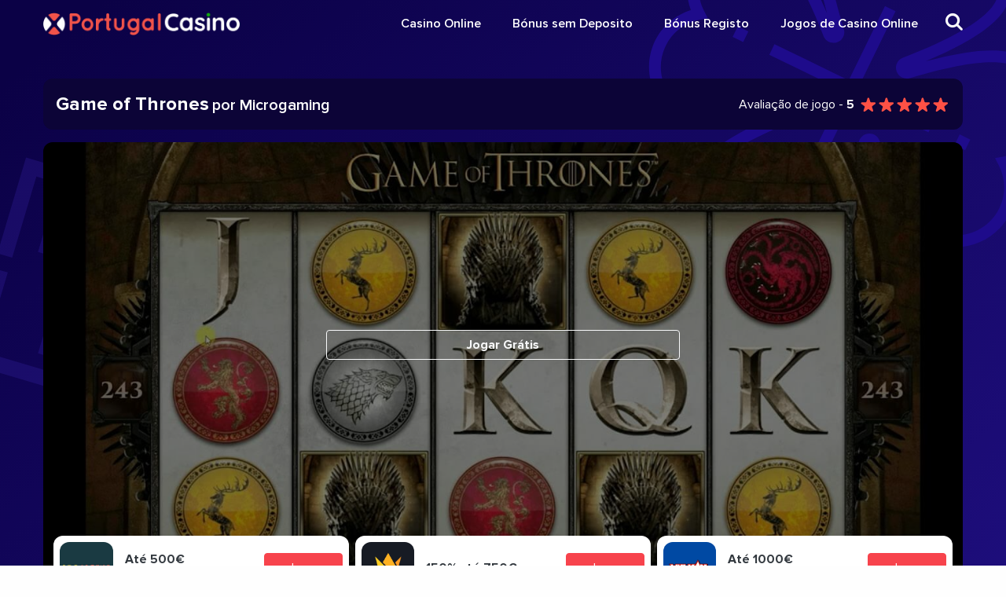

--- FILE ---
content_type: text/html; charset=UTF-8
request_url: https://portugal-casinos.com.pt/game-of-thrones/
body_size: 14023
content:
<!doctype html>
<!--[if lt IE 9]>
<html class="no-js oldie" lang="pt-PT" itemscope itemtype="https://schema.org/WebSite"> <![endif]-->
<!--[if IE 9]>
<html class="no-js ie9" lang="pt-PT" itemscope itemtype="https://schema.org/WebSite"> <![endif]-->
<!--[if gt IE 9]><!-->
<html class="no-js" lang="pt-PT" itemscope itemtype="https://schema.org/WebSite"> <!--<![endif]-->

<head><meta charset="UTF-8"><script>if(navigator.userAgent.match(/MSIE|Internet Explorer/i)||navigator.userAgent.match(/Trident\/7\..*?rv:11/i)){var href=document.location.href;if(!href.match(/[?&]nowprocket/)){if(href.indexOf("?")==-1){if(href.indexOf("#")==-1){document.location.href=href+"?nowprocket=1"}else{document.location.href=href.replace("#","?nowprocket=1#")}}else{if(href.indexOf("#")==-1){document.location.href=href+"&nowprocket=1"}else{document.location.href=href.replace("#","&nowprocket=1#")}}}}</script><script>class RocketLazyLoadScripts{constructor(e){this.triggerEvents=e,this.eventOptions={passive:!0},this.userEventListener=this.triggerListener.bind(this),this.delayedScripts={normal:[],async:[],defer:[]},this.allJQueries=[]}_addUserInteractionListener(e){this.triggerEvents.forEach((t=>window.addEventListener(t,e.userEventListener,e.eventOptions)))}_removeUserInteractionListener(e){this.triggerEvents.forEach((t=>window.removeEventListener(t,e.userEventListener,e.eventOptions)))}triggerListener(){this._removeUserInteractionListener(this),"loading"===document.readyState?document.addEventListener("DOMContentLoaded",this._loadEverythingNow.bind(this)):this._loadEverythingNow()}async _loadEverythingNow(){this._delayEventListeners(),this._delayJQueryReady(this),this._handleDocumentWrite(),this._registerAllDelayedScripts(),this._preloadAllScripts(),await this._loadScriptsFromList(this.delayedScripts.normal),await this._loadScriptsFromList(this.delayedScripts.defer),await this._loadScriptsFromList(this.delayedScripts.async),await this._triggerDOMContentLoaded(),await this._triggerWindowLoad(),window.dispatchEvent(new Event("rocket-allScriptsLoaded"))}_registerAllDelayedScripts(){document.querySelectorAll("script[type=rocketlazyloadscript]").forEach((e=>{e.hasAttribute("src")?e.hasAttribute("async")&&!1!==e.async?this.delayedScripts.async.push(e):e.hasAttribute("defer")&&!1!==e.defer||"module"===e.getAttribute("data-rocket-type")?this.delayedScripts.defer.push(e):this.delayedScripts.normal.push(e):this.delayedScripts.normal.push(e)}))}async _transformScript(e){return await this._requestAnimFrame(),new Promise((t=>{const n=document.createElement("script");let r;[...e.attributes].forEach((e=>{let t=e.nodeName;"type"!==t&&("data-rocket-type"===t&&(t="type",r=e.nodeValue),n.setAttribute(t,e.nodeValue))})),e.hasAttribute("src")?(n.addEventListener("load",t),n.addEventListener("error",t)):(n.text=e.text,t()),e.parentNode.replaceChild(n,e)}))}async _loadScriptsFromList(e){const t=e.shift();return t?(await this._transformScript(t),this._loadScriptsFromList(e)):Promise.resolve()}_preloadAllScripts(){var e=document.createDocumentFragment();[...this.delayedScripts.normal,...this.delayedScripts.defer,...this.delayedScripts.async].forEach((t=>{const n=t.getAttribute("src");if(n){const t=document.createElement("link");t.href=n,t.rel="preload",t.as="script",e.appendChild(t)}})),document.head.appendChild(e)}_delayEventListeners(){let e={};function t(t,n){!function(t){function n(n){return e[t].eventsToRewrite.indexOf(n)>=0?"rocket-"+n:n}e[t]||(e[t]={originalFunctions:{add:t.addEventListener,remove:t.removeEventListener},eventsToRewrite:[]},t.addEventListener=function(){arguments[0]=n(arguments[0]),e[t].originalFunctions.add.apply(t,arguments)},t.removeEventListener=function(){arguments[0]=n(arguments[0]),e[t].originalFunctions.remove.apply(t,arguments)})}(t),e[t].eventsToRewrite.push(n)}function n(e,t){let n=e[t];Object.defineProperty(e,t,{get:()=>n||function(){},set(r){e["rocket"+t]=n=r}})}t(document,"DOMContentLoaded"),t(window,"DOMContentLoaded"),t(window,"load"),t(window,"pageshow"),t(document,"readystatechange"),n(document,"onreadystatechange"),n(window,"onload"),n(window,"onpageshow")}_delayJQueryReady(e){let t=window.jQuery;Object.defineProperty(window,"jQuery",{get:()=>t,set(n){if(n&&n.fn&&!e.allJQueries.includes(n)){n.fn.ready=n.fn.init.prototype.ready=function(t){e.domReadyFired?t.bind(document)(n):document.addEventListener("rocket-DOMContentLoaded",(()=>t.bind(document)(n)))};const t=n.fn.on;n.fn.on=n.fn.init.prototype.on=function(){if(this[0]===window){function e(e){return e.split(" ").map((e=>"load"===e||0===e.indexOf("load.")?"rocket-jquery-load":e)).join(" ")}"string"==typeof arguments[0]||arguments[0]instanceof String?arguments[0]=e(arguments[0]):"object"==typeof arguments[0]&&Object.keys(arguments[0]).forEach((t=>{delete Object.assign(arguments[0],{[e(t)]:arguments[0][t]})[t]}))}return t.apply(this,arguments),this},e.allJQueries.push(n)}t=n}})}async _triggerDOMContentLoaded(){this.domReadyFired=!0,await this._requestAnimFrame(),document.dispatchEvent(new Event("rocket-DOMContentLoaded")),await this._requestAnimFrame(),window.dispatchEvent(new Event("rocket-DOMContentLoaded")),await this._requestAnimFrame(),document.dispatchEvent(new Event("rocket-readystatechange")),await this._requestAnimFrame(),document.rocketonreadystatechange&&document.rocketonreadystatechange()}async _triggerWindowLoad(){await this._requestAnimFrame(),window.dispatchEvent(new Event("rocket-load")),await this._requestAnimFrame(),window.rocketonload&&window.rocketonload(),await this._requestAnimFrame(),this.allJQueries.forEach((e=>e(window).trigger("rocket-jquery-load"))),window.dispatchEvent(new Event("rocket-pageshow")),await this._requestAnimFrame(),window.rocketonpageshow&&window.rocketonpageshow()}_handleDocumentWrite(){const e=new Map;document.write=document.writeln=function(t){const n=document.currentScript,r=document.createRange(),i=n.parentElement;let o=e.get(n);void 0===o&&(o=n.nextSibling,e.set(n,o));const a=document.createDocumentFragment();r.setStart(a,0),a.appendChild(r.createContextualFragment(t)),i.insertBefore(a,o)}}async _requestAnimFrame(){return new Promise((e=>requestAnimationFrame(e)))}static run(){const e=new RocketLazyLoadScripts(["keydown","mousemove","touchmove","touchstart","touchend","wheel"]);e._addUserInteractionListener(e)}}RocketLazyLoadScripts.run();</script>
    
    <meta http-equiv="x-ua-compatible" content="ie=edge">
    <meta name="viewport" content="width=device-width, initial-scale=1.0">
    <link rel="shortcut icon" href="https://portugal-casinos.com.pt/wp-content/themes/x-casino/dist/images/favicon.png" type="image/png"/>
    <link rel="icon" href="https://portugal-casinos.com.pt/wp-content/themes/x-casino/dist/images/icon-32x32.png" sizes="32x32"/>
    <link rel="icon" href="https://portugal-casinos.com.pt/wp-content/themes/x-casino/dist/images/icon-192x192.png" sizes="192x192"/>
    <link rel="apple-touch-icon-precomposed" href="https://portugal-casinos.com.pt/wp-content/themes/x-casino/dist/images/icon-180x180.png"/>
    <meta name="msapplication-TileImage" content="https://portugal-casinos.com.pt/wp-content/themes/x-casino/dist/images/icon-270x270.png"/>

    <meta name="google-signin-scope" content="profile email">
    <meta name="google-signin-client_id" content="">
    
    <!-- Google Tag Manager -->
    <script type="rocketlazyloadscript">(function(w,d,s,l,i){w[l]=w[l]||[];w[l].push({'gtm.start':
    new Date().getTime(),event:'gtm.js'});var f=d.getElementsByTagName(s)[0],
    j=d.createElement(s),dl=l!='dataLayer'?'&l='+l:'';j.async=true;j.src=
    'https://www.googletagmanager.com/gtm.js?id='+i+dl;f.parentNode.insertBefore(j,f);
    })(window,document,'script','dataLayer','GTM-5H7PM89');</script>
    <!-- End Google Tag Manager -->
  

    <title>Game of Thrones | Portugal-Casinos.com.pt</title>

    <meta name='robots' content='noindex, follow' />

	<!-- This site is optimized with the Yoast SEO plugin v26.7 - https://yoast.com/wordpress/plugins/seo/ -->
	<meta property="og:locale" content="pt_PT" />
	<meta property="og:type" content="article" />
	<meta property="og:title" content="Game of Thrones | Portugal-Casinos.com.pt" />
	<meta property="og:url" content="https://portugal-casinos.com.pt/game-of-thrones/" />
	<meta property="og:site_name" content="Portugal-Casinos.com.pt" />
	<meta property="article:modified_time" content="2022-01-25T07:50:10+00:00" />
	<meta property="og:image" content="https://portugal-casinos.com.pt/wp-content/uploads/2022/01/Game-of-Thrones-slot-logo.jpeg" />
	<meta property="og:image:width" content="900" />
	<meta property="og:image:height" content="900" />
	<meta property="og:image:type" content="image/jpeg" />
	<meta name="twitter:card" content="summary_large_image" />
	<script type="application/ld+json" class="yoast-schema-graph">{"@context":"https://schema.org","@graph":[{"@type":"WebPage","@id":"https://portugal-casinos.com.pt/game-of-thrones/","url":"https://portugal-casinos.com.pt/game-of-thrones/","name":"Game of Thrones | Portugal-Casinos.com.pt","isPartOf":{"@id":"https://portugal-casinos.com.pt/#website"},"primaryImageOfPage":{"@id":"https://portugal-casinos.com.pt/game-of-thrones/#primaryimage"},"image":{"@id":"https://portugal-casinos.com.pt/game-of-thrones/#primaryimage"},"thumbnailUrl":"https://portugal-casinos.com.pt/wp-content/uploads/2022/01/Game-of-Thrones-slot-logo.jpeg","datePublished":"2022-01-24T12:14:26+00:00","dateModified":"2022-01-25T07:50:10+00:00","breadcrumb":{"@id":"https://portugal-casinos.com.pt/game-of-thrones/#breadcrumb"},"inLanguage":"pt-PT","potentialAction":[{"@type":"ReadAction","target":["https://portugal-casinos.com.pt/game-of-thrones/"]}]},{"@type":"ImageObject","inLanguage":"pt-PT","@id":"https://portugal-casinos.com.pt/game-of-thrones/#primaryimage","url":"https://portugal-casinos.com.pt/wp-content/uploads/2022/01/Game-of-Thrones-slot-logo.jpeg","contentUrl":"https://portugal-casinos.com.pt/wp-content/uploads/2022/01/Game-of-Thrones-slot-logo.jpeg","width":900,"height":900,"caption":"Game of Thrones slot logo"},{"@type":"BreadcrumbList","@id":"https://portugal-casinos.com.pt/game-of-thrones/#breadcrumb","itemListElement":[{"@type":"ListItem","position":1,"name":"Home","item":"https://portugal-casinos.com.pt/"},{"@type":"ListItem","position":2,"name":"Spēļu automāti","item":"https://portugal-casinos.com.pt/game-of-thrones/"},{"@type":"ListItem","position":3,"name":"Game of Thrones"}]},{"@type":"WebSite","@id":"https://portugal-casinos.com.pt/#website","url":"https://portugal-casinos.com.pt/","name":"Portugal-Casinos.com.pt","description":"Melhor casino online em Portugal","potentialAction":[{"@type":"SearchAction","target":{"@type":"EntryPoint","urlTemplate":"https://portugal-casinos.com.pt/?s={search_term_string}"},"query-input":{"@type":"PropertyValueSpecification","valueRequired":true,"valueName":"search_term_string"}}],"inLanguage":"pt-PT"}]}</script>
	<!-- / Yoast SEO plugin. -->


<link rel='dns-prefetch' href='//cdn.jsdelivr.net' />

<link rel="alternate" title="oEmbed (JSON)" type="application/json+oembed" href="https://portugal-casinos.com.pt/wp-json/oembed/1.0/embed?url=https%3A%2F%2Fportugal-casinos.com.pt%2Fgame-of-thrones%2F" />
<link rel="alternate" title="oEmbed (XML)" type="text/xml+oembed" href="https://portugal-casinos.com.pt/wp-json/oembed/1.0/embed?url=https%3A%2F%2Fportugal-casinos.com.pt%2Fgame-of-thrones%2F&#038;format=xml" />
<style id='wp-img-auto-sizes-contain-inline-css'>
img:is([sizes=auto i],[sizes^="auto," i]){contain-intrinsic-size:3000px 1500px}
/*# sourceURL=wp-img-auto-sizes-contain-inline-css */
</style>
<style id='wp-block-library-inline-css'>
:root{--wp-block-synced-color:#7a00df;--wp-block-synced-color--rgb:122,0,223;--wp-bound-block-color:var(--wp-block-synced-color);--wp-editor-canvas-background:#ddd;--wp-admin-theme-color:#007cba;--wp-admin-theme-color--rgb:0,124,186;--wp-admin-theme-color-darker-10:#006ba1;--wp-admin-theme-color-darker-10--rgb:0,107,160.5;--wp-admin-theme-color-darker-20:#005a87;--wp-admin-theme-color-darker-20--rgb:0,90,135;--wp-admin-border-width-focus:2px}@media (min-resolution:192dpi){:root{--wp-admin-border-width-focus:1.5px}}.wp-element-button{cursor:pointer}:root .has-very-light-gray-background-color{background-color:#eee}:root .has-very-dark-gray-background-color{background-color:#313131}:root .has-very-light-gray-color{color:#eee}:root .has-very-dark-gray-color{color:#313131}:root .has-vivid-green-cyan-to-vivid-cyan-blue-gradient-background{background:linear-gradient(135deg,#00d084,#0693e3)}:root .has-purple-crush-gradient-background{background:linear-gradient(135deg,#34e2e4,#4721fb 50%,#ab1dfe)}:root .has-hazy-dawn-gradient-background{background:linear-gradient(135deg,#faaca8,#dad0ec)}:root .has-subdued-olive-gradient-background{background:linear-gradient(135deg,#fafae1,#67a671)}:root .has-atomic-cream-gradient-background{background:linear-gradient(135deg,#fdd79a,#004a59)}:root .has-nightshade-gradient-background{background:linear-gradient(135deg,#330968,#31cdcf)}:root .has-midnight-gradient-background{background:linear-gradient(135deg,#020381,#2874fc)}:root{--wp--preset--font-size--normal:16px;--wp--preset--font-size--huge:42px}.has-regular-font-size{font-size:1em}.has-larger-font-size{font-size:2.625em}.has-normal-font-size{font-size:var(--wp--preset--font-size--normal)}.has-huge-font-size{font-size:var(--wp--preset--font-size--huge)}.has-text-align-center{text-align:center}.has-text-align-left{text-align:left}.has-text-align-right{text-align:right}.has-fit-text{white-space:nowrap!important}#end-resizable-editor-section{display:none}.aligncenter{clear:both}.items-justified-left{justify-content:flex-start}.items-justified-center{justify-content:center}.items-justified-right{justify-content:flex-end}.items-justified-space-between{justify-content:space-between}.screen-reader-text{border:0;clip-path:inset(50%);height:1px;margin:-1px;overflow:hidden;padding:0;position:absolute;width:1px;word-wrap:normal!important}.screen-reader-text:focus{background-color:#ddd;clip-path:none;color:#444;display:block;font-size:1em;height:auto;left:5px;line-height:normal;padding:15px 23px 14px;text-decoration:none;top:5px;width:auto;z-index:100000}html :where(.has-border-color){border-style:solid}html :where([style*=border-top-color]){border-top-style:solid}html :where([style*=border-right-color]){border-right-style:solid}html :where([style*=border-bottom-color]){border-bottom-style:solid}html :where([style*=border-left-color]){border-left-style:solid}html :where([style*=border-width]){border-style:solid}html :where([style*=border-top-width]){border-top-style:solid}html :where([style*=border-right-width]){border-right-style:solid}html :where([style*=border-bottom-width]){border-bottom-style:solid}html :where([style*=border-left-width]){border-left-style:solid}html :where(img[class*=wp-image-]){height:auto;max-width:100%}:where(figure){margin:0 0 1em}html :where(.is-position-sticky){--wp-admin--admin-bar--position-offset:var(--wp-admin--admin-bar--height,0px)}@media screen and (max-width:600px){html :where(.is-position-sticky){--wp-admin--admin-bar--position-offset:0px}}

/*# sourceURL=wp-block-library-inline-css */
</style><style id='global-styles-inline-css'>
:root{--wp--preset--aspect-ratio--square: 1;--wp--preset--aspect-ratio--4-3: 4/3;--wp--preset--aspect-ratio--3-4: 3/4;--wp--preset--aspect-ratio--3-2: 3/2;--wp--preset--aspect-ratio--2-3: 2/3;--wp--preset--aspect-ratio--16-9: 16/9;--wp--preset--aspect-ratio--9-16: 9/16;--wp--preset--color--black: #000000;--wp--preset--color--cyan-bluish-gray: #abb8c3;--wp--preset--color--white: #ffffff;--wp--preset--color--pale-pink: #f78da7;--wp--preset--color--vivid-red: #cf2e2e;--wp--preset--color--luminous-vivid-orange: #ff6900;--wp--preset--color--luminous-vivid-amber: #fcb900;--wp--preset--color--light-green-cyan: #7bdcb5;--wp--preset--color--vivid-green-cyan: #00d084;--wp--preset--color--pale-cyan-blue: #8ed1fc;--wp--preset--color--vivid-cyan-blue: #0693e3;--wp--preset--color--vivid-purple: #9b51e0;--wp--preset--gradient--vivid-cyan-blue-to-vivid-purple: linear-gradient(135deg,rgb(6,147,227) 0%,rgb(155,81,224) 100%);--wp--preset--gradient--light-green-cyan-to-vivid-green-cyan: linear-gradient(135deg,rgb(122,220,180) 0%,rgb(0,208,130) 100%);--wp--preset--gradient--luminous-vivid-amber-to-luminous-vivid-orange: linear-gradient(135deg,rgb(252,185,0) 0%,rgb(255,105,0) 100%);--wp--preset--gradient--luminous-vivid-orange-to-vivid-red: linear-gradient(135deg,rgb(255,105,0) 0%,rgb(207,46,46) 100%);--wp--preset--gradient--very-light-gray-to-cyan-bluish-gray: linear-gradient(135deg,rgb(238,238,238) 0%,rgb(169,184,195) 100%);--wp--preset--gradient--cool-to-warm-spectrum: linear-gradient(135deg,rgb(74,234,220) 0%,rgb(151,120,209) 20%,rgb(207,42,186) 40%,rgb(238,44,130) 60%,rgb(251,105,98) 80%,rgb(254,248,76) 100%);--wp--preset--gradient--blush-light-purple: linear-gradient(135deg,rgb(255,206,236) 0%,rgb(152,150,240) 100%);--wp--preset--gradient--blush-bordeaux: linear-gradient(135deg,rgb(254,205,165) 0%,rgb(254,45,45) 50%,rgb(107,0,62) 100%);--wp--preset--gradient--luminous-dusk: linear-gradient(135deg,rgb(255,203,112) 0%,rgb(199,81,192) 50%,rgb(65,88,208) 100%);--wp--preset--gradient--pale-ocean: linear-gradient(135deg,rgb(255,245,203) 0%,rgb(182,227,212) 50%,rgb(51,167,181) 100%);--wp--preset--gradient--electric-grass: linear-gradient(135deg,rgb(202,248,128) 0%,rgb(113,206,126) 100%);--wp--preset--gradient--midnight: linear-gradient(135deg,rgb(2,3,129) 0%,rgb(40,116,252) 100%);--wp--preset--font-size--small: 13px;--wp--preset--font-size--medium: 20px;--wp--preset--font-size--large: 36px;--wp--preset--font-size--x-large: 42px;--wp--preset--spacing--20: 0.44rem;--wp--preset--spacing--30: 0.67rem;--wp--preset--spacing--40: 1rem;--wp--preset--spacing--50: 1.5rem;--wp--preset--spacing--60: 2.25rem;--wp--preset--spacing--70: 3.38rem;--wp--preset--spacing--80: 5.06rem;--wp--preset--shadow--natural: 6px 6px 9px rgba(0, 0, 0, 0.2);--wp--preset--shadow--deep: 12px 12px 50px rgba(0, 0, 0, 0.4);--wp--preset--shadow--sharp: 6px 6px 0px rgba(0, 0, 0, 0.2);--wp--preset--shadow--outlined: 6px 6px 0px -3px rgb(255, 255, 255), 6px 6px rgb(0, 0, 0);--wp--preset--shadow--crisp: 6px 6px 0px rgb(0, 0, 0);}:where(.is-layout-flex){gap: 0.5em;}:where(.is-layout-grid){gap: 0.5em;}body .is-layout-flex{display: flex;}.is-layout-flex{flex-wrap: wrap;align-items: center;}.is-layout-flex > :is(*, div){margin: 0;}body .is-layout-grid{display: grid;}.is-layout-grid > :is(*, div){margin: 0;}:where(.wp-block-columns.is-layout-flex){gap: 2em;}:where(.wp-block-columns.is-layout-grid){gap: 2em;}:where(.wp-block-post-template.is-layout-flex){gap: 1.25em;}:where(.wp-block-post-template.is-layout-grid){gap: 1.25em;}.has-black-color{color: var(--wp--preset--color--black) !important;}.has-cyan-bluish-gray-color{color: var(--wp--preset--color--cyan-bluish-gray) !important;}.has-white-color{color: var(--wp--preset--color--white) !important;}.has-pale-pink-color{color: var(--wp--preset--color--pale-pink) !important;}.has-vivid-red-color{color: var(--wp--preset--color--vivid-red) !important;}.has-luminous-vivid-orange-color{color: var(--wp--preset--color--luminous-vivid-orange) !important;}.has-luminous-vivid-amber-color{color: var(--wp--preset--color--luminous-vivid-amber) !important;}.has-light-green-cyan-color{color: var(--wp--preset--color--light-green-cyan) !important;}.has-vivid-green-cyan-color{color: var(--wp--preset--color--vivid-green-cyan) !important;}.has-pale-cyan-blue-color{color: var(--wp--preset--color--pale-cyan-blue) !important;}.has-vivid-cyan-blue-color{color: var(--wp--preset--color--vivid-cyan-blue) !important;}.has-vivid-purple-color{color: var(--wp--preset--color--vivid-purple) !important;}.has-black-background-color{background-color: var(--wp--preset--color--black) !important;}.has-cyan-bluish-gray-background-color{background-color: var(--wp--preset--color--cyan-bluish-gray) !important;}.has-white-background-color{background-color: var(--wp--preset--color--white) !important;}.has-pale-pink-background-color{background-color: var(--wp--preset--color--pale-pink) !important;}.has-vivid-red-background-color{background-color: var(--wp--preset--color--vivid-red) !important;}.has-luminous-vivid-orange-background-color{background-color: var(--wp--preset--color--luminous-vivid-orange) !important;}.has-luminous-vivid-amber-background-color{background-color: var(--wp--preset--color--luminous-vivid-amber) !important;}.has-light-green-cyan-background-color{background-color: var(--wp--preset--color--light-green-cyan) !important;}.has-vivid-green-cyan-background-color{background-color: var(--wp--preset--color--vivid-green-cyan) !important;}.has-pale-cyan-blue-background-color{background-color: var(--wp--preset--color--pale-cyan-blue) !important;}.has-vivid-cyan-blue-background-color{background-color: var(--wp--preset--color--vivid-cyan-blue) !important;}.has-vivid-purple-background-color{background-color: var(--wp--preset--color--vivid-purple) !important;}.has-black-border-color{border-color: var(--wp--preset--color--black) !important;}.has-cyan-bluish-gray-border-color{border-color: var(--wp--preset--color--cyan-bluish-gray) !important;}.has-white-border-color{border-color: var(--wp--preset--color--white) !important;}.has-pale-pink-border-color{border-color: var(--wp--preset--color--pale-pink) !important;}.has-vivid-red-border-color{border-color: var(--wp--preset--color--vivid-red) !important;}.has-luminous-vivid-orange-border-color{border-color: var(--wp--preset--color--luminous-vivid-orange) !important;}.has-luminous-vivid-amber-border-color{border-color: var(--wp--preset--color--luminous-vivid-amber) !important;}.has-light-green-cyan-border-color{border-color: var(--wp--preset--color--light-green-cyan) !important;}.has-vivid-green-cyan-border-color{border-color: var(--wp--preset--color--vivid-green-cyan) !important;}.has-pale-cyan-blue-border-color{border-color: var(--wp--preset--color--pale-cyan-blue) !important;}.has-vivid-cyan-blue-border-color{border-color: var(--wp--preset--color--vivid-cyan-blue) !important;}.has-vivid-purple-border-color{border-color: var(--wp--preset--color--vivid-purple) !important;}.has-vivid-cyan-blue-to-vivid-purple-gradient-background{background: var(--wp--preset--gradient--vivid-cyan-blue-to-vivid-purple) !important;}.has-light-green-cyan-to-vivid-green-cyan-gradient-background{background: var(--wp--preset--gradient--light-green-cyan-to-vivid-green-cyan) !important;}.has-luminous-vivid-amber-to-luminous-vivid-orange-gradient-background{background: var(--wp--preset--gradient--luminous-vivid-amber-to-luminous-vivid-orange) !important;}.has-luminous-vivid-orange-to-vivid-red-gradient-background{background: var(--wp--preset--gradient--luminous-vivid-orange-to-vivid-red) !important;}.has-very-light-gray-to-cyan-bluish-gray-gradient-background{background: var(--wp--preset--gradient--very-light-gray-to-cyan-bluish-gray) !important;}.has-cool-to-warm-spectrum-gradient-background{background: var(--wp--preset--gradient--cool-to-warm-spectrum) !important;}.has-blush-light-purple-gradient-background{background: var(--wp--preset--gradient--blush-light-purple) !important;}.has-blush-bordeaux-gradient-background{background: var(--wp--preset--gradient--blush-bordeaux) !important;}.has-luminous-dusk-gradient-background{background: var(--wp--preset--gradient--luminous-dusk) !important;}.has-pale-ocean-gradient-background{background: var(--wp--preset--gradient--pale-ocean) !important;}.has-electric-grass-gradient-background{background: var(--wp--preset--gradient--electric-grass) !important;}.has-midnight-gradient-background{background: var(--wp--preset--gradient--midnight) !important;}.has-small-font-size{font-size: var(--wp--preset--font-size--small) !important;}.has-medium-font-size{font-size: var(--wp--preset--font-size--medium) !important;}.has-large-font-size{font-size: var(--wp--preset--font-size--large) !important;}.has-x-large-font-size{font-size: var(--wp--preset--font-size--x-large) !important;}
/*# sourceURL=global-styles-inline-css */
</style>

<style id='classic-theme-styles-inline-css'>
/*! This file is auto-generated */
.wp-block-button__link{color:#fff;background-color:#32373c;border-radius:9999px;box-shadow:none;text-decoration:none;padding:calc(.667em + 2px) calc(1.333em + 2px);font-size:1.125em}.wp-block-file__button{background:#32373c;color:#fff;text-decoration:none}
/*# sourceURL=/wp-includes/css/classic-themes.min.css */
</style>
<link rel='stylesheet' id='app-stylesheet-css' href='https://portugal-casinos.com.pt/wp-content/themes/x-casino/dist/css/app.css?202020-222444&#038;ver=6.9' media='all' />
<link rel='stylesheet' id='app-bootstrap-css' href='https://portugal-casinos.com.pt/wp-content/themes/x-casino/dist/bootstrap.min.css' media='all' />
<link rel='stylesheet' id='app-custom-css' href='https://portugal-casinos.com.pt/wp-content/themes/x-casino/dist/css/custom.css' media='all' />
<script type="rocketlazyloadscript" src="https://portugal-casinos.com.pt/wp-includes/js/jquery/jquery.min.js" id="jquery-core-js"></script>
<script type="rocketlazyloadscript" src="https://portugal-casinos.com.pt/wp-includes/js/jquery/jquery-migrate.min.js" id="jquery-migrate-js"></script>
<script type="rocketlazyloadscript" src="//cdn.jsdelivr.net/npm/popper.js@1.16.1/dist/umd/popper.min.js" id="popper-js-js"></script>
<script type="rocketlazyloadscript" src="//cdn.jsdelivr.net/npm/bootstrap@4.5.3/dist/js/bootstrap.min.js" id="bootstrap-js-js"></script>

<!-- OG: 3.2.4 -->
<meta property="og:image" content="https://portugal-casinos.com.pt/wp-content/uploads/2022/01/Game-of-Thrones-slot-logo.jpeg"><meta property="og:image:secure_url" content="https://portugal-casinos.com.pt/wp-content/uploads/2022/01/Game-of-Thrones-slot-logo.jpeg"><meta property="og:image:width" content="900"><meta property="og:image:height" content="900"><meta property="og:image:alt" content="Game of Thrones slot logo"><meta property="og:image:type" content="image/jpeg"><meta property="og:description" content="Game of Thrones"><meta property="og:type" content="article"><meta property="og:locale" content="pt_PT"><meta property="og:site_name" content="Portugal-Casinos.com.pt"><meta property="og:title" content="Game of Thrones"><meta property="og:url" content="https://portugal-casinos.com.pt/game-of-thrones/"><meta property="og:updated_time" content="2022-01-25T07:50:10+00:00">
<meta property="article:published_time" content="2022-01-24T12:14:26+00:00"><meta property="article:modified_time" content="2022-01-25T07:50:10+00:00"><meta property="article:author:username" content="admin">
<meta property="twitter:partner" content="ogwp"><meta property="twitter:card" content="summary_large_image"><meta property="twitter:image" content="https://portugal-casinos.com.pt/wp-content/uploads/2022/01/Game-of-Thrones-slot-logo.jpeg"><meta property="twitter:image:alt" content="Game of Thrones slot logo"><meta property="twitter:title" content="Game of Thrones"><meta property="twitter:description" content="Game of Thrones"><meta property="twitter:url" content="https://portugal-casinos.com.pt/game-of-thrones/">
<meta itemprop="image" content="https://portugal-casinos.com.pt/wp-content/uploads/2022/01/Game-of-Thrones-slot-logo.jpeg"><meta itemprop="name" content="Game of Thrones"><meta itemprop="description" content="Game of Thrones"><meta itemprop="datePublished" content="2022-01-24"><meta itemprop="dateModified" content="2022-01-25T07:50:10+00:00"><meta itemprop="author" content="admin">
<meta property="profile:username" content="admin">
<!-- /OG -->

<link rel="https://api.w.org/" href="https://portugal-casinos.com.pt/wp-json/" /><link rel="alternate" title="JSON" type="application/json" href="https://portugal-casinos.com.pt/wp-json/wp/v2/game/1765" /><link rel="EditURI" type="application/rsd+xml" title="RSD" href="https://portugal-casinos.com.pt/xmlrpc.php?rsd" />

<link rel='shortlink' href='https://portugal-casinos.com.pt/?p=1765' />

    

</head>

<body class="wp-singular game-template-default single single-game postid-1765 wp-theme-x-casino">
    
    <!-- Google Tag Manager (noscript) -->
    <noscript><iframe src="https://www.googletagmanager.com/ns.html?id=GTM-5H7PM89"
    height="0" width="0" style="display:none;visibility:hidden"></iframe></noscript>
    <!-- End Google Tag Manager (noscript) -->

<header class="header-main casino_latvia">

    <div class="grid-container header-main--container">
        <div class="grid-x align-middle">

            <div class="cell shrink hide-for-large">
                <div class="nav-mobile-menu--burger">
                    <a id="nav-mobile-menu--toggle" class="nav-mobile-menu--toggle" href="#"><span class="nav-mobile-menu--burger-icon"></span></a>
                </div>
            </div>

            <div class="cell large-shrink auto">
                <a class="header-main--logo" href="https://portugal-casinos.com.pt/" itemtype="http://schema.org/Organization"
                   itemscope="Portugal-Casinos.com.pt">
                </a>
            </div>

            <div class="cell auto show-for-large"></div>
            <div class="cell shrink show-for-large">
                <nav class="main-nav-desktop">
                    <ul id="menu-main-menu" class="menu dropdown main-nav-desktop--list" data-dropdown-menu><li class=' menu-item menu-item-type-post_type menu-item-object-page menu-item-home menu-item-has-children'><a href="https://portugal-casinos.com.pt/">Casino Online</a>
<ul class="menu grid-x">
<li class=' menu-item menu-item-type-post_type menu-item-object-page cell'><a href="https://portugal-casinos.com.pt/deposito-1-eur/">Depósito mínimo 1 €</a></li><li class=' menu-item menu-item-type-post_type menu-item-object-page cell'><a href="https://portugal-casinos.com.pt/deposito-5-eur/">Depósito mínimo 5 €</a></li><li class=' menu-item menu-item-type-post_type menu-item-object-page cell'><a href="https://portugal-casinos.com.pt/deposito-10-eur/">Depósito mínimo 10 €</a></li></ul>
</li><li class=' menu-item menu-item-type-post_type menu-item-object-page'><a href="https://portugal-casinos.com.pt/sem-deposito/">Bónus sem Deposito</a></li><li class=' menu-item menu-item-type-post_type menu-item-object-page'><a href="https://portugal-casinos.com.pt/bonus-registo/">Bónus Registo</a></li><li class=' menu-item menu-item-type-post_type menu-item-object-page'><a href="https://portugal-casinos.com.pt/jogos-casino/">Jogos de Casino Online</a></li></ul>                </nav>
            </div>

            <div class="cell shrink show-for-large">
                <a href="#" class="header-main--search-toggle"><i class="icon first-icon icon-search"></i>
                </a>
                <div class="header-main--search"><form action="https://portugal-casinos.com.pt/" method="get">

    <div class="input-group">
      <div class="input-group-button">
          <button type="submit" class="button icon icon-search"></button>
      </div>
        <input class="input-group-field" type="text" name="s" value="" placeholder="Procurar ..." />
    </div>

</form>
</div>
            </div>

            <div class="cell shrink hide-for-large text-right">
                <a id="mobile-menu-toggle" href="#"><span class="burger-icon"></span></a>
            </div>

            <div class="cell shrink hide-for-large"><div class="header-main--space"></div></div>

            <div class="cell shrink hide-for-large mobile-search">
                <a href="#" class="mobile-search--search-toggle">
                    <i class="icon first-icon icon-search"></i>
                </a>

                <form class="mobile-search--form" action="https://portugal-casinos.com.pt/" method="get">
    <div class="input-group">
      <div class="input-group-button">
          <button type="submit" class="button icon icon-search"></button>
      </div>
        <input class="input-group-field" type="text" name="s" value="" placeholder="Procurar ..." />
    </div>
</form>
            </div>

        </div>
    </div>
</header>

<section class="hero">
    <div class="hero--content">
        <div class="grid-container">


            

             

            

            


            
<div id="game-title-bar" class="container mb-3 rounded-xl">
    <div class="row d-flex align-items-center">
        <div class="col-lg-7 p-3">
            <h1 class="m-0 h4 font-weight-bold d-inline-block">Game of Thrones</h1>
            <span class="h5 d-inline-block m-0">
                                 por                  Microgaming                           </span>
        </div>
        <div class="col-lg-5 d-flex align-items-center justify-content-lg-end pb-3 pb-lg-0">

                        <span class="mr-2">Avaliação de jogo - <span class="font-weight-bold">5</span></span>
            
                <div class="cr-star cr-full"></div>

               
                <div class="cr-star cr-full"></div>

               
                <div class="cr-star cr-full"></div>

               
                <div class="cr-star cr-full"></div>

               
                <div class="cr-star cr-full"></div>

                                  </div>

    </div>
</div>

<div id="csg-single-box" class="container py-3 px-4 rounded-xl" style="background: linear-gradient(90deg, rgba(0,0,0,0.5) 0%, rgba(0,0,0,0.5) 100%), url('https://portugal-casinos.com.pt/wp-content/uploads/2022/01/Game-of-Thrones-slot-gameplay.jpeg'); background-size: cover">

    <div class="row h-100 d-flex align-items-center align-items-lg-end justify-content-center">

        <div class="col-lg-12">
            <div class="row">
                <div class="col-lg-5 mx-auto">
                    <a id="casino-play-game"  href="#" class="btn btn-block btn-outline-light font-weight-bold">Jogar Grátis</a>
                </div>
            </div>
        </div>
        
        
        
        <div class="col-lg-4 px-1 d-none d-lg-block">
            <div class="bg-white rounded-xl p-2">

            <div class="row d-flex align-items-center">
                <div class="col-lg-3">
                    <img class="rounded-xl" src="https://portugal-casinos.com.pt/wp-content/uploads/2022/02/abo-casino-logo.png" alt="">
                </div>
                <div class="col-lg-5 text-dark h6 m-0 p-0">
                    <div class="font-weight-bold p-0">Até 500€</div>
                    <small class="text-dark">+ 200 rodadas grátis</small>
                </div>
                <div class="col-lg-4">
                    <a class="btn btn-danger btn-block" target="_blank" href="https://portugal-casinos.com.pt/goto/abo-casino/">Jogar</a>
                </div>
            </div>

            </div>
        </div>

        
        <div class="col-lg-4 px-1 d-none d-lg-block">
            <div class="bg-white rounded-xl p-2">

            <div class="row d-flex align-items-center">
                <div class="col-lg-3">
                    <img class="rounded-xl" src="https://portugal-casinos.com.pt/wp-content/uploads/2022/02/frank-casino-logo.png" alt="">
                </div>
                <div class="col-lg-5 text-dark h6 m-0 p-0">
                    <div class="font-weight-bold p-0">150% até 750€</div>
                    <small class="text-dark"></small>
                </div>
                <div class="col-lg-4">
                    <a class="btn btn-danger btn-block" target="_blank" href="https://portugal-casinos.com.pt/goto/frank-casino/">Jogar</a>
                </div>
            </div>

            </div>
        </div>

        
        <div class="col-lg-4 px-1 d-none d-lg-block">
            <div class="bg-white rounded-xl p-2">

            <div class="row d-flex align-items-center">
                <div class="col-lg-3">
                    <img class="rounded-xl" src="https://portugal-casinos.com.pt/wp-content/uploads/2022/02/vulkan-vegas-logo.png" alt="">
                </div>
                <div class="col-lg-5 text-dark h6 m-0 p-0">
                    <div class="font-weight-bold p-0">Até 1000€</div>
                    <small class="text-dark">+ 125 rodadas grátis</small>
                </div>
                <div class="col-lg-4">
                    <a class="btn btn-danger btn-block" target="_blank" href="https://portugal-casinos.com.pt/goto/vulkan-vegas/">Jogar</a>
                </div>
            </div>

            </div>
        </div>

        
    </div>


</div>

<div class="container p-lg-0 m-lg-0">
    <div id="game-iframe"></div>

    <!-- Mobile casinos -->

    <div class="row mt-3 mb-n5 mt-lg-0">
    
    
         <div class="col-12 mb-3 px-1 d-block d-lg-none">
            <div class="bg-white rounded-xl p-2">

            <div class="row d-flex align-items-center">
               <div class="col-3">
                     <img class="rounded-xl" src="https://portugal-casinos.com.pt/wp-content/uploads/2022/02/abo-casino-logo.png" alt="">
               </div>
               <div class="col-5 text-dark h6 m-0 p-0">
                     <div class="font-weight-bold p-0">Até 500€</div>
                     <small class="text-dark">+ 200 rodadas grátis</small>
               </div>
               <div class="col-4">
                     <a class="btn btn-danger btn-block" target="_blank" href="https://portugal-casinos.com.pt/goto/abo-casino/">Jogar</a>
               </div>
            </div>

            </div>
         </div>

         
         <div class="col-12 mb-3 px-1 d-block d-lg-none">
            <div class="bg-white rounded-xl p-2">

            <div class="row d-flex align-items-center">
               <div class="col-3">
                     <img class="rounded-xl" src="https://portugal-casinos.com.pt/wp-content/uploads/2022/02/frank-casino-logo.png" alt="">
               </div>
               <div class="col-5 text-dark h6 m-0 p-0">
                     <div class="font-weight-bold p-0">150% até 750€</div>
                     <small class="text-dark"></small>
               </div>
               <div class="col-4">
                     <a class="btn btn-danger btn-block" target="_blank" href="https://portugal-casinos.com.pt/goto/frank-casino/">Jogar</a>
               </div>
            </div>

            </div>
         </div>

         
         <div class="col-12 mb-3 px-1 d-block d-lg-none">
            <div class="bg-white rounded-xl p-2">

            <div class="row d-flex align-items-center">
               <div class="col-3">
                     <img class="rounded-xl" src="https://portugal-casinos.com.pt/wp-content/uploads/2022/02/vulkan-vegas-logo.png" alt="">
               </div>
               <div class="col-5 text-dark h6 m-0 p-0">
                     <div class="font-weight-bold p-0">Até 1000€</div>
                     <small class="text-dark">+ 125 rodadas grátis</small>
               </div>
               <div class="col-4">
                     <a class="btn btn-danger btn-block" target="_blank" href="https://portugal-casinos.com.pt/goto/vulkan-vegas/">Jogar</a>
               </div>
            </div>

            </div>
         </div>

         
    </div>
</div>
        </div>
    </div>
   
   
</section>


 

 





<section id="game-details">
    <div class="container py-4">
        <div class="row">
            <div class="col-6 mx-auto col-lg-3">
                <img class="single-game-featured rounded-xl" src="https://portugal-casinos.com.pt/wp-content/uploads/2022/01/Game-of-Thrones-slot-logo.jpeg" alt="Game of Thrones">
            </div>
            <div class="col-lg-5">

                <div class="row mt-4 mt-lg-0 mb-2">
                    <div class="col-6 col-lg-4">
                        Nome                    </div>
                    <div class="col-6 col-lg-8">
                        Game of Thrones                    </div>
                </div>

                
                <div class="row mb-2">
                    <div class="col-6 col-lg-4">
                        Fornecedor de jogo                    </div>
                    <div class="col-6 col-lg-8">
                        <a href="https://portugal-casinos.com.pt/fornecedor-de-jogo/microgaming/">Microgaming</a>
                    </div>
                </div>

                               
                
                <div class="row mb-2">
                    <div class="col-6 col-lg-4">
                        Tema                    </div>
                    <div class="col-6 col-lg-8">
                        <a href="https://portugal-casinos.com.pt/tema-de-jogo/filmes-e-tv/">Filmes e TV</a>
                    </div>
                </div>

                
                
                <div class="row mb-2">
                    <div class="col-6 col-lg-4">
                        Tipo de Slot                    </div>
                    <div class="col-6 col-lg-8">
                        <a href="https://portugal-casinos.com.pt/tipo-de-jogo/slot-de-video/">Slot de Vídeo</a>
                    </div>
                </div>

                
                <div class="row mb-2">
                    <div class="col-6 col-lg-4">
                        RTP                    </div>
                    <div class="col-6 col-lg-8">
                        95%
                    </div>
                </div>

                <div class="row">
                    <div class="col-6 col-lg-4">
                        Data de Lançamento                    </div>
                    <div class="col-6 col-lg-8">
                        2014                    </div>
                </div>

            </div>
            <div class="col-lg-4 mt-2 mt-lg-0">

                <div class="row mb-2">
                    <div class="col-6 col-lg-8">
                        Jackpot Progressivo                    </div>
                    <div class="col-6 col-lg-4">

                                                        
                                Não
                                            </div>
                </div>


                <div class="row mb-2">
                    <div class="col-6 col-lg-8">
                        Linhas configuráveis                    </div>
                    <div class="col-6 col-lg-4">
                        
                                            
                        Não
                    
                    </div>
                </div>

                <div class="row mb-2">
                    <div class="col-6 col-lg-8">
                        Funcionalidade de Bónus                    </div>
                    <div class="col-6 col-lg-4">
                        

                    
                        <div class="check"></div>

                                            
                    </div>
                </div>

                <div class="row mb-2">
                    <div class="col-6 col-lg-8">
                        Rodadas Grátis                    </div>
                    <div class="col-6 col-lg-4">
                            

                    
                        <div class="check"></div>

                     


                    </div>
                </div>

                <div class="row mb-2">
                    <div class="col-6 col-lg-8">
                        Jogo automático                    </div>
                    <div class="col-6 col-lg-4">
                            
                    
                        <div class="check"></div>

                        

                    </div>
                </div>

                <div class="row mb-2">
                    <div class="col-6 col-lg-8">
                        Tamanho de moeda máximo                    </div>
                    <div class="col-6 col-lg-4">
                        0.3                    </div>
                </div>

                <div class="row">
                    <div class="col-6 col-lg-8">
                        Tamanho de moeda máximo                    </div>
                    <div class="col-6 col-lg-4">
                        15                    </div>
                </div>
                

            </div>
        </div>
    </div>
</section>

<div class="container mt-4">
    <div class="row">
        <div class="col">
                    </div>
    </div>
</div>

<footer class="footer-main pb-3">
    <div class="grid-container">


        <div class="footer-main-navigations">
        <div class="grid-x grid-margin-x">

            <div class="cell medium-auto small-6"><div class="footer-main--menu-title">Melhor casinos</div><ul id="menu-melhor-casinos" class="menu vertical footer-main--list"><li id="menu-item-2520" class="menu-item menu-item-type-post_type menu-item-object-page menu-item-home menu-item-2520"><a href="https://portugal-casinos.com.pt/">Melhor Casinos</a></li>
<li id="menu-item-357" class="menu-item menu-item-type-post_type menu-item-object-page menu-item-357"><a href="https://portugal-casinos.com.pt/jogos-casino/">Jogos de Casino</a></li>
<li id="menu-item-2518" class="menu-item menu-item-type-post_type menu-item-object-page menu-item-2518"><a href="https://portugal-casinos.com.pt/bonus-registo/">Bónus Registo</a></li>
<li id="menu-item-2519" class="menu-item menu-item-type-post_type menu-item-object-page menu-item-2519"><a href="https://portugal-casinos.com.pt/sem-deposito/">Bónus sem Deposito</a></li>
</ul></div>
            <div class="cell medium-auto small-6"><div class="footer-main--menu-title">Depósito mínimo</div><ul id="menu-deposito-minimo" class="menu vertical footer-main--list"><li id="menu-item-2515" class="menu-item menu-item-type-post_type menu-item-object-page menu-item-2515"><a href="https://portugal-casinos.com.pt/deposito-1-eur/">Depósito mínimo 1 euro</a></li>
<li id="menu-item-2514" class="menu-item menu-item-type-post_type menu-item-object-page menu-item-2514"><a href="https://portugal-casinos.com.pt/deposito-5-eur/">Depósito mínimo 5 euros</a></li>
<li id="menu-item-2513" class="menu-item menu-item-type-post_type menu-item-object-page menu-item-2513"><a href="https://portugal-casinos.com.pt/deposito-10-eur/">Depósito mínimo 10 euros</a></li>
</ul></div><div class="cell medium-auto small-6"><div class="footer-main--menu-title">Sobre Nós</div><ul id="menu-sobre-nos" class="menu vertical footer-main--list"><li id="menu-item-351" class="menu-item menu-item-type-post_type menu-item-object-page menu-item-351"><a href="https://portugal-casinos.com.pt/about-us/">Sobre Nós</a></li>
<li id="menu-item-352" class="menu-item menu-item-type-post_type menu-item-object-page menu-item-352"><a href="https://portugal-casinos.com.pt/jogo-responsavel/">Jogo Responsável</a></li>
</ul></div><div class="cell medium-auto small-6"><div class="footer-main--menu-title">Privacidade</div><ul id="menu-privacidade" class="menu vertical footer-main--list"><li id="menu-item-360" class="menu-item menu-item-type-post_type menu-item-object-page menu-item-privacy-policy menu-item-360"><a rel="privacy-policy" href="https://portugal-casinos.com.pt/privacidade/">Privacidade</a></li>
<li id="menu-item-2489" class="menu-item menu-item-type-post_type menu-item-object-page menu-item-2489"><a href="https://portugal-casinos.com.pt/termos-e-condicoes/">Termos e condições</a></li>
<li id="menu-item-362" class="menu-item menu-item-type-post_type menu-item-object-page menu-item-362"><a href="https://portugal-casinos.com.pt/mapa/">Mapa do site</a></li>
</ul></div>

        </div>
        </div>

        <div class="footer-main--details">
        <div class="grid-x">
            <div class="cell medium-12">

                <div class="grid-x grid-margin-x align-middle">
                    <div class="cell medium-auto">
                        <div class="footer-main--terms">
                            <p>Portugal-Casinos.com.pt não tem qualquer intenção de que qualquer das informações por ela fornecidas sejam utilizadas para fins ilegais. É da sua responsabilidade pessoal certificar-se de que todas as idades e outros requisitos relevantes são cumpridos antes de se registar com num casino. Ao continuar a utilizar este website, está a concordar com os nossos termos e condições e política de privacidade.</p>
                        </div>
                    </div>
                    <div class="cell medium-shrink">
                        <div class="footer-main--logos">
                            <div class="grid-x grid-margin-x align-middle align-auto">
                                <div class="cell shrink">
                                    <img src="https://portugal-casinos.com.pt/wp-content/themes/x-casino/dist/images/18-51x50.png" class="img-fluid" alt="18+" />
                                </div>
                                <div class="cell shrink">
                                    <a rel="nofollow" target="_blank" href="https://www.srij.turismodeportugal.pt/pt/" title="SRIJ"><img src="https://portugal-casinos.com.pt/wp-content/themes/x-casino/dist/images/srij.png" class="img-fluid" alt="SRIJ" /></a>
                                </div>
                                <div class="cell shrink">
                                    <a rel="nofollow" target="_blank" href="https://www.sicad.pt/PT/Paginas/default.aspx" title="sicad"><img src="https://portugal-casinos.com.pt/wp-content/themes/x-casino/dist/images/sicad.png" class="img-fluid" alt="sicad" /></a>
                                </div>
                            </div>
                        </div>
                    </div>
                </div>
                </div>
            </div>
        </div>


        <div class="footer-main--copyr_social">
            <div class="grid-x grid-margin-x align-middle">
                <div class="cell medium-shrink">
                                    </div>

                <div class="cell medium-auto pt-3 h6">
                    <div class="footer-main--copyr">
                        © Copyright 2023, Portugal-Casinos.com.pt                    </div>
                </div>

            </div><!-- /.grid-x grid-margin-x align-middle -->
        </div><!-- /.footer-main--copyr_social -->

    </div>
</footer>

<div id="nav-mobile-menu" class="nav-mobile-menu" style="visibility: hidden">
    <div class="nav-mobile-menu--container">

        <nav class="nav-mobile-menu--nav">
            <ul id="menu-main-menu-1" class="menu vertical drilldown nav-mobile-menu--list" data-parent-link="true" data-drilldown data-submenu-toggle="true"><li class=' menu-item menu-item-type-post_type menu-item-object-page menu-item-home menu-item-has-children'><a href="https://portugal-casinos.com.pt/">Casino Online</a>
<ul class="menu vertical nested">
<li class=' menu-item menu-item-type-post_type menu-item-object-page'><a href="https://portugal-casinos.com.pt/deposito-1-eur/">Depósito mínimo 1 €</a></li>
<li class=' menu-item menu-item-type-post_type menu-item-object-page'><a href="https://portugal-casinos.com.pt/deposito-5-eur/">Depósito mínimo 5 €</a></li>
<li class=' menu-item menu-item-type-post_type menu-item-object-page'><a href="https://portugal-casinos.com.pt/deposito-10-eur/">Depósito mínimo 10 €</a></li>
</ul>
</li>
<li class=' menu-item menu-item-type-post_type menu-item-object-page'><a href="https://portugal-casinos.com.pt/sem-deposito/">Bónus sem Deposito</a></li>
<li class=' menu-item menu-item-type-post_type menu-item-object-page'><a href="https://portugal-casinos.com.pt/bonus-registo/">Bónus Registo</a></li>
<li class=' menu-item menu-item-type-post_type menu-item-object-page'><a href="https://portugal-casinos.com.pt/jogos-casino/">Jogos de Casino Online</a></li>
</ul>        </nav>

    </div>
</div>

<script type="speculationrules">
{"prefetch":[{"source":"document","where":{"and":[{"href_matches":"/*"},{"not":{"href_matches":["/wp-*.php","/wp-admin/*","/wp-content/uploads/*","/wp-content/*","/wp-content/plugins/*","/wp-content/themes/x-casino/*","/*\\?(.+)"]}},{"not":{"selector_matches":"a[rel~=\"nofollow\"]"}},{"not":{"selector_matches":".no-prefetch, .no-prefetch a"}}]},"eagerness":"conservative"}]}
</script>
<script id="ta_main_js-js-extra">
var thirsty_global_vars = {"home_url":"//portugal-casinos.com.pt","ajax_url":"https://portugal-casinos.com.pt/wp-admin/admin-ajax.php","link_fixer_enabled":"yes","link_prefix":"goto","link_prefixes":["recommends","goto"],"post_id":"1765","enable_record_stats":"yes","enable_js_redirect":"yes","disable_thirstylink_class":""};
//# sourceURL=ta_main_js-js-extra
</script>
<script type="rocketlazyloadscript" src="https://portugal-casinos.com.pt/wp-content/plugins/thirstyaffiliates/js/app/ta.js" id="ta_main_js-js"></script>
<script id="tap-gct-js-extra">
var tap_gct_vars = {"action_name":"Affiliate Link","page_slug":"/game-of-thrones/","home_url":"https://portugal-casinos.com.pt","script_type":"gtm","ga_func_name":"dataLayer.push","event_action":"link_uri"};
//# sourceURL=tap-gct-js-extra
</script>
<script type="rocketlazyloadscript" src="https://portugal-casinos.com.pt/wp-content/plugins/thirstyaffiliates-pro/js/app/tap-gct.js" id="tap-gct-js"></script>
<script type="rocketlazyloadscript" id="rocket-browser-checker-js-after">
"use strict";var _createClass=function(){function defineProperties(target,props){for(var i=0;i<props.length;i++){var descriptor=props[i];descriptor.enumerable=descriptor.enumerable||!1,descriptor.configurable=!0,"value"in descriptor&&(descriptor.writable=!0),Object.defineProperty(target,descriptor.key,descriptor)}}return function(Constructor,protoProps,staticProps){return protoProps&&defineProperties(Constructor.prototype,protoProps),staticProps&&defineProperties(Constructor,staticProps),Constructor}}();function _classCallCheck(instance,Constructor){if(!(instance instanceof Constructor))throw new TypeError("Cannot call a class as a function")}var RocketBrowserCompatibilityChecker=function(){function RocketBrowserCompatibilityChecker(options){_classCallCheck(this,RocketBrowserCompatibilityChecker),this.passiveSupported=!1,this._checkPassiveOption(this),this.options=!!this.passiveSupported&&options}return _createClass(RocketBrowserCompatibilityChecker,[{key:"_checkPassiveOption",value:function(self){try{var options={get passive(){return!(self.passiveSupported=!0)}};window.addEventListener("test",null,options),window.removeEventListener("test",null,options)}catch(err){self.passiveSupported=!1}}},{key:"initRequestIdleCallback",value:function(){!1 in window&&(window.requestIdleCallback=function(cb){var start=Date.now();return setTimeout(function(){cb({didTimeout:!1,timeRemaining:function(){return Math.max(0,50-(Date.now()-start))}})},1)}),!1 in window&&(window.cancelIdleCallback=function(id){return clearTimeout(id)})}},{key:"isDataSaverModeOn",value:function(){return"connection"in navigator&&!0===navigator.connection.saveData}},{key:"supportsLinkPrefetch",value:function(){var elem=document.createElement("link");return elem.relList&&elem.relList.supports&&elem.relList.supports("prefetch")&&window.IntersectionObserver&&"isIntersecting"in IntersectionObserverEntry.prototype}},{key:"isSlowConnection",value:function(){return"connection"in navigator&&"effectiveType"in navigator.connection&&("2g"===navigator.connection.effectiveType||"slow-2g"===navigator.connection.effectiveType)}}]),RocketBrowserCompatibilityChecker}();
//# sourceURL=rocket-browser-checker-js-after
</script>
<script id="rocket-preload-links-js-extra">
var RocketPreloadLinksConfig = {"excludeUris":"/(.+/)?feed/?.+/?|/(?:.+/)?embed/|/(index\\.php/)?wp\\-json(/.*|$)|/wp-admin/|/logout/|/wp-login.php","usesTrailingSlash":"1","imageExt":"jpg|jpeg|gif|png|tiff|bmp|webp|avif","fileExt":"jpg|jpeg|gif|png|tiff|bmp|webp|avif|php|pdf|html|htm","siteUrl":"https://portugal-casinos.com.pt","onHoverDelay":"100","rateThrottle":"3"};
//# sourceURL=rocket-preload-links-js-extra
</script>
<script type="rocketlazyloadscript" id="rocket-preload-links-js-after">
(function() {
"use strict";var r="function"==typeof Symbol&&"symbol"==typeof Symbol.iterator?function(e){return typeof e}:function(e){return e&&"function"==typeof Symbol&&e.constructor===Symbol&&e!==Symbol.prototype?"symbol":typeof e},e=function(){function i(e,t){for(var n=0;n<t.length;n++){var i=t[n];i.enumerable=i.enumerable||!1,i.configurable=!0,"value"in i&&(i.writable=!0),Object.defineProperty(e,i.key,i)}}return function(e,t,n){return t&&i(e.prototype,t),n&&i(e,n),e}}();function i(e,t){if(!(e instanceof t))throw new TypeError("Cannot call a class as a function")}var t=function(){function n(e,t){i(this,n),this.browser=e,this.config=t,this.options=this.browser.options,this.prefetched=new Set,this.eventTime=null,this.threshold=1111,this.numOnHover=0}return e(n,[{key:"init",value:function(){!this.browser.supportsLinkPrefetch()||this.browser.isDataSaverModeOn()||this.browser.isSlowConnection()||(this.regex={excludeUris:RegExp(this.config.excludeUris,"i"),images:RegExp(".("+this.config.imageExt+")$","i"),fileExt:RegExp(".("+this.config.fileExt+")$","i")},this._initListeners(this))}},{key:"_initListeners",value:function(e){-1<this.config.onHoverDelay&&document.addEventListener("mouseover",e.listener.bind(e),e.listenerOptions),document.addEventListener("mousedown",e.listener.bind(e),e.listenerOptions),document.addEventListener("touchstart",e.listener.bind(e),e.listenerOptions)}},{key:"listener",value:function(e){var t=e.target.closest("a"),n=this._prepareUrl(t);if(null!==n)switch(e.type){case"mousedown":case"touchstart":this._addPrefetchLink(n);break;case"mouseover":this._earlyPrefetch(t,n,"mouseout")}}},{key:"_earlyPrefetch",value:function(t,e,n){var i=this,r=setTimeout(function(){if(r=null,0===i.numOnHover)setTimeout(function(){return i.numOnHover=0},1e3);else if(i.numOnHover>i.config.rateThrottle)return;i.numOnHover++,i._addPrefetchLink(e)},this.config.onHoverDelay);t.addEventListener(n,function e(){t.removeEventListener(n,e,{passive:!0}),null!==r&&(clearTimeout(r),r=null)},{passive:!0})}},{key:"_addPrefetchLink",value:function(i){return this.prefetched.add(i.href),new Promise(function(e,t){var n=document.createElement("link");n.rel="prefetch",n.href=i.href,n.onload=e,n.onerror=t,document.head.appendChild(n)}).catch(function(){})}},{key:"_prepareUrl",value:function(e){if(null===e||"object"!==(void 0===e?"undefined":r(e))||!1 in e||-1===["http:","https:"].indexOf(e.protocol))return null;var t=e.href.substring(0,this.config.siteUrl.length),n=this._getPathname(e.href,t),i={original:e.href,protocol:e.protocol,origin:t,pathname:n,href:t+n};return this._isLinkOk(i)?i:null}},{key:"_getPathname",value:function(e,t){var n=t?e.substring(this.config.siteUrl.length):e;return n.startsWith("/")||(n="/"+n),this._shouldAddTrailingSlash(n)?n+"/":n}},{key:"_shouldAddTrailingSlash",value:function(e){return this.config.usesTrailingSlash&&!e.endsWith("/")&&!this.regex.fileExt.test(e)}},{key:"_isLinkOk",value:function(e){return null!==e&&"object"===(void 0===e?"undefined":r(e))&&(!this.prefetched.has(e.href)&&e.origin===this.config.siteUrl&&-1===e.href.indexOf("?")&&-1===e.href.indexOf("#")&&!this.regex.excludeUris.test(e.href)&&!this.regex.images.test(e.href))}}],[{key:"run",value:function(){"undefined"!=typeof RocketPreloadLinksConfig&&new n(new RocketBrowserCompatibilityChecker({capture:!0,passive:!0}),RocketPreloadLinksConfig).init()}}]),n}();t.run();
}());

//# sourceURL=rocket-preload-links-js-after
</script>
<script id="app-js-js-extra">
var app_objects = {"ajaxurl":"https://portugal-casinos.com.pt/wp-admin/admin-ajax.php","ajax_nonce":"be0e61c9ab","game_iframe":"\u003Ciframe src=\"https://redirector3.valueactive.eu/Casino/Default.aspx?applicationid=1023&theme=quickfiressl&usertype=5&sext1=demo&sext2=demo&csid=1866&serverid=1866&variant=MIT-Demo&gameid=GameOfThronesWays&ul=EN\" width=\"100%\" height=\"480\" frameborder=\"0\" noscroll=\"noscroll\" scrolling=\"no\" style=\"overflow:hidden;\"\u003E\u003Cp\u003EYour browser does not support iframes.\u003C/p\u003E\u003C/iframe\u003E"};
//# sourceURL=app-js-js-extra
</script>
<script type="rocketlazyloadscript" src="https://portugal-casinos.com.pt/wp-content/themes/x-casino/dist/js/app.js?v=20202033dsf" id="app-js-js"></script>
<script type="rocketlazyloadscript" src="https://portugal-casinos.com.pt/wp-content/themes/x-casino/dist/js/custom.js" id="custom-js-js"></script>
    
    <script type="rocketlazyloadscript" data-rocket-type="text/javascript">

      var button = document.getElementById('casino-play-game');

      button.onclick = function(e) {

         e.preventDefault();
         document.getElementById('csg-single-box').style.display = 'none';

         var iframe = document.getElementById('game-iframe');
         iframe.innerHTML = '<iframe id="cr-game-iframe" width="100%" height="600px" class="rounded-xl" frameBorder="0" src="https://redirector3.valueactive.eu/Casino/Default.aspx?applicationid=1023&theme=quickfiressl&usertype=5&sext1=demo&sext2=demo&csid=1866&serverid=1866&variant=MIT-Demo&gameid=GameOfThronesWays&ul=EN"></iframe>';

      };

      var elem = document.documentElement;

      function openFullscreen() {
         if (elem.requestFullscreen) {
            elem.requestFullscreen();
         } else if (elem.webkitRequestFullscreen) {
            elem.webkitRequestFullscreen();
         } else if (elem.msRequestFullscreen) {
            elem.msRequestFullscreen();
         }
      }

      var full_screen_button = document.getElementById('cr-btn-fullscreen');
      full_screen_button.onclick = function(e) {

         openFullscreen();

      }



      //   function requestFullScreen(element) {
        
      //       var requestMethod = element.requestFullScreen || element.webkitRequestFullScreen || element.mozRequestFullScreen || element.msRequestFullscreen;

      //       if (requestMethod) { 
      //          requestMethod.call(element);
      //       } else if (typeof window.ActiveXObject !== "undefined") { 
            
      //          var wscript = new ActiveXObject("WScript.Shell");
            
      //          if (wscript !== null) {
      //             wscript.SendKeys("{F11}");
      //          }
      //       }

      //    }

      //    var full_screen_button = document.getElementById('cr-btn-fullscreen');

      //    full_screen_button.onclick = function(e) {

      //       e.preventDefault();

      //       document.getElementById('csg-single-box').style.display = 'none';

      //    var iframe = document.getElementById('game-iframe');
      //    iframe.innerHTML = '<iframe id="cr-game-iframe" width="100%" height="600px" frameBorder="0" src="https://redirector3.valueactive.eu/Casino/Default.aspx?applicationid=1023&theme=quickfiressl&usertype=5&sext1=demo&sext2=demo&csid=1866&serverid=1866&variant=MIT-Demo&gameid=GameOfThronesWays&ul=EN"></iframe>';

      //       document.getElementsByTagName("iframe")[0].className = "fullScreen";
      //       var elem = document.body;
      //       requestFullScreen(elem);

      //       // cr-game-iframe

      //    };

         

    </script>
<script defer src="https://static.cloudflareinsights.com/beacon.min.js/vcd15cbe7772f49c399c6a5babf22c1241717689176015" integrity="sha512-ZpsOmlRQV6y907TI0dKBHq9Md29nnaEIPlkf84rnaERnq6zvWvPUqr2ft8M1aS28oN72PdrCzSjY4U6VaAw1EQ==" data-cf-beacon='{"version":"2024.11.0","token":"8604e675e83b4990963daaf3f1d67463","r":1,"server_timing":{"name":{"cfCacheStatus":true,"cfEdge":true,"cfExtPri":true,"cfL4":true,"cfOrigin":true,"cfSpeedBrain":true},"location_startswith":null}}' crossorigin="anonymous"></script>
</body>
</html>
<!-- This website is like a Rocket, isn't it? Performance optimized by WP Rocket. Learn more: https://wp-rocket.me - Debug: cached@1768560014 -->

--- FILE ---
content_type: text/css
request_url: https://portugal-casinos.com.pt/wp-content/themes/x-casino/dist/css/custom.css
body_size: 1674
content:
.debug {
    border: 1px solid red;
}

.container {
    max-width: 75rem;
}

#game-details {
    background: #F6E4D4;
}

.loop-game-wrap{
   height: 0;
   padding-top: 100%;
   margin-bottom: 2.5rem;
   position: relative;
}

.loop-game-card {
   position:absolute;
   top: 0;
   left: 0;
   width: 100%;
   height: 100%;
   object-fit:cover;
}

.loop-provider-card {
    padding-top: 65%;
}

.single-game-featured {
    width: 100%;
    height: 250px;
    object-fit: cover;
}

.rounded-xl {
    border-radius: 12px;
}

.check {
    background: url('../images/check.svg') no-repeat;
    background-size: contain;
    width: 20px;
    height: 20px;
}

#game-title-bar {
    background: #0C0437;
}

.cr-star {
    width: 20px;
    height: 20px;
    margin-right: 3px;
    display: inline-block;
}

.cr-full {
    background: url('svg/star_full.svg') center no-repeat;
    background-size: contain;
}

.cr-empty {
    background: url('svg/star_empty.svg') center no-repeat;
    background-size: contain;
}

.cr-half {
    background: url('svg/star_half.svg') center no-repeat;
    background-size: contain;
}

.game-search-bg {
    background: #4333A5;
}

.border-3 {
   border-width: 3px;
}

.border-4 {
    border-width: 4px;
}

.text-info {
   color: #1E0B8B !important;
}

#game-menu {
   margin-bottom: 2rem;
   display: flex;
   justify-content:space-between;
}

#game-menu li {
   flex: 1 1 auto;
   text-align: center;
  flex-basis: 0;
  margin: 0 1rem;
}

#game-menu li:first-of-type {
   margin-left: 0;
}

#game-menu li:last-of-type {
   margin-right: 0;
}


#game-menu a {
   background: #fff;
   color: #1E0B8B;
   display: block;
   border-radius: 10px;
   padding: .8rem;
   font-size: 19px;
   font-weight: 600;
   border: 3px solid #E40042;
   text-decoration: none;
   position: relative;
}

#game-menu a:before {
   content: '';
   position: absolute;
   width: 25px;
   height: 25px;
   background: url('svg/menu-icon.svg') no-repeat;
   background-size: contain;
   left: 20px;
   top: 10px;
}

#game-menu a:hover {
   opacity: .9;
}

#game-menu .current_page_item > a {
   background: #E40042;
   color: #fff;
}

#game-menu .current_page_item > a:before {
   content: '';
   position: absolute;
   width: 25px;
   height: 25px;
   background: url('svg/menu-icon-active.svg') no-repeat;
   background-size: contain;
   left: 25px;
   top: 10px;
}


.cr-fullscreen {
   display: inline-block;
   background: url('svg/fullscreen.svg') no-repeat;
   background-size: contain;
   width: 15px;
   height: 15px;
   position: relative;
   top: 2px;
   margin-left: 10px;
}

.dropdown-toggle::after {
   background: url('svg/arrow.svg') no-repeat;
   background-size: contain;
   content: '';
   border: none;
   position: absolute;
   width: 20px;
   height: 20px;
   right: 15px;
   top: calc(50% - 5px);
}


.dropdown-toggle::before {
   background: url('svg/cards.svg') no-repeat;
   background-size: contain;
   content: '';
   border: none;
   position: absolute;
   width: 30px;
   height: 30px;
   left: 10px;
   top: calc(50% - 15px);
}

.dropdown-toggle small {
   font-size: 11px;
   font-weight: 600;
   color: #828282;
}

.dropdown-toggle span {
   font-weight: 600;
   color: #1E0B8B;
}

#search-game {
   border-radius: 15px;
   position: relative;
   width: 101%;
   left: -.5%;
   background-image: url('svg/search.svg');
   background-size: 33px;
   background-repeat: no-repeat;
   background-position-x: 98%;
   background-position-y: 50%;
}

#search-game:focus {
   border-width: 4px;
   background-color: #eee;
}

#search-game-results {
   position: absolute;
   width: 100%;
   z-index: 1000;
   display: none;  
   background: #fff !important;
   border-radius: 15px;
}

.game-search-image {
   width: 60px;
   height: 60px;
   border: 1px solid #dc3545;
   object-fit: cover;
}


#search-game-results a {
   background: rgba(255,255,255,.98);
}


#search-game-results a:first-of-type {
   border-top-right-radius: 15px;
   border-top-left-radius: 15px;
}

#search-game-results a:last-of-type {
   border-bottom-right-radius: 15px;
   border-bottom-left-radius: 15px;
}

#search-game-results a:hover {
   background: #eee;
   text-decoration: none;
}

.small {
   font-size: .65rem;
}

.dropdown-item.active, .dropdown-item:active {
   background: #dc3545;
}

#hero-icon {
   position: absolute;
   top: -50px;
   right: -25px;
}

.casino-grid-box-top {
   border-top-left-radius: 10px;
   border-top-right-radius: 10px;
}

.casino-grid-box-bottom {
   border-bottom-left-radius: 10px;
   border-bottom-right-radius: 10px;
   background: #0B0146;
   font-size: .9rem;
}

.casino-grid-logo {
   object-fit: contain;
   height: 120px;
   width: 250px;
}

#casino-grid-box-nav {
   margin: 0;
}

#casino-grid-box-nav a {
   border: none !important;
   color: #ccc;
   font-size: 15px;
}

#casino-grid-box-nav a.active {
   background: none !important;
   color: #fff;
   font-weight: 600;
}

.btn-casino-play {
   background: #78BE21 !important;
   font-size: 16px;
}

.btn-casino-play:hover {
   opacity: .9;
}

.progress {
   height: .9rem;
   background: rgba(255,255,255,.4) !important;
}

.progress-bar {
   background: #FFDB57 !important;
}

.bg-light {
   background: rgba(255,255,255,.4) !important;
}

.circular-chart {
   display: block;
   margin: 10px auto;
   background: rgba(0,0,0,.7);
   border-radius: 50%;
}

.circle-bg {
   fill: none;
   stroke: #000000;
   stroke-width: 3.8;
}

.chart-single {
   width: 42%;
}

.badge-primary {
   background: #81BE21;
}
 
.circle {
   fill: none;
   stroke-width: 3.8;
   stroke-linecap: round;
   animation: progress 1s ease-out forwards;
   stroke: #81BE21;
}
 
 @keyframes progress {
   0% {
     stroke-dasharray: 0 100;
   }
 }
 
.percentage {
   fill: #fff;
   font-size: 0.5em;
   text-anchor: middle;
}

.single-rating-box {
   border-radius: 10px;
   background: #1E0B8B;
   font-size: .9rem;
}

.overall-rating {
   background: rgba(0,0,0,.4);
   border-top-left-radius: 10px;
   border-top-right-radius: 10px;
}

.single-casino-logo img {
   object-fit: contain;
   max-width: 100%;
   height: 190px;
   padding: 0rem 0;
}

.single-casino-white-box {
   font-size: .9rem;
   min-height: 440px;
}

.tab-content {
   height: 129px;
}

.single-bonus-1 {
   font-size: .9rem;
   background: rgb(100,80,215);
   background: linear-gradient(45deg, rgba(100,80,215,1) 0%, rgba(165,35,134,1) 100%);
}

.single-bonus-2 {
   font-size: .9rem;
   background: #81BE21;
}

.single-bonus-3 {
   font-size: .9rem;
   background: #FE5145;
}

.payment-icon {
   width: 100%;
   height: 30px;
   object-fit: cover;
}

.casino-details-row {
   font-size: .8rem !important;
}

.text-gray {
   color: #626262;
}

.btn-danger {
   background: #F7434C !important;
   border: 1px solid #F7434C;
}

.btn-danger i {
   font-size: .9rem;
}

.single-casino-developer {
   height: 50px;
   object-fit: cover;
   width: 100%;
}


#casino-tab-menu {
   display: flex;
   justify-content:space-between;
}

#casino-tab-menu li {
   flex: 1 1 auto;
   text-align: center;
  flex-basis: 0;
  margin: 0 1rem;
}

#casino-tab-menu li:first-of-type {
   margin-left: 0;
}

#casino-tab-menu li:last-of-type {
   margin-right: 0;
}

#casino-tab-menu a {
   background: rgba(0,0,0,.4);
   color: #fff;
   display: block;
   border-radius: 10px;
   padding: 1.2rem 0;
   font-size: 19px;
   font-weight: 600;
   text-decoration: none;
   position: relative;
}

#casino-tab-menu a:before {
   content: '';
   position: absolute;
   width: 25px;
   height: 25px;
   background: url('svg/menu-icon-red.svg') no-repeat;
   background-size: contain;
   left: 20px;
   top: calc(50% - 12.5px);
}

#casino-tab-menu a:hover {
   opacity: .9;
}

#casino-tab-menu .current_page_item > a {
   background: #E40042;
   color: #fff;
}

#casino-tab-menu .current_page_item > a:before {
   content: '';
   position: absolute;
   width: 25px;
   height: 25px;
   background: url('svg/menu-icon-active.svg') no-repeat;
   background-size: contain;
   left: 20px;
   top: calc(50% - 12.5px);
}

#csg-single-box {
   height: 600px;
}


#game-loader {
   display: none;
   position: relative;
   width: 80px;
   height: 80px;
 }
 #game-loader:after {
   content: " ";
   display: block;
   border-radius: 50%;
   width: 0;
   height: 0;
   margin: 8px;
   box-sizing: border-box;
   border: 32px solid #fff;
   border-color: #fff transparent #fff transparent;
   animation: game-loader 1.2s infinite;
 }
 @keyframes game-loader {
   0% {
     transform: rotate(0);
     animation-timing-function: cubic-bezier(0.55, 0.055, 0.675, 0.19);
   }
   50% {
     transform: rotate(900deg);
     animation-timing-function: cubic-bezier(0.215, 0.61, 0.355, 1);
   }
   100% {
     transform: rotate(1800deg);
   }
 }


@media (max-width: 767.98px) { 

   .game-search-bg {
      /* background: none; */
   }

   #search-game {
      width: 100%;
      position: initial;
   }

   #game-menu {
      display: block;
      overflow-x: auto;
      white-space: nowrap;
   }

   #game-menu li {
      margin: 0 10px 0 0;
      display: inline-flex;
   }

   #game-menu a {
      padding-top: 50px;
      width: 130px;
      white-space: normal;
   }
   #game-menu a:before, 
   #game-menu .current_page_item > a:before {
      left: calc(50% - 12.5px);
   }

   .h1 {
      font-size: 1.75rem;
   }

   #search-game {
      font-size: 16px;
   }

   ::-webkit-scrollbar {
      display: none;
      width: 0px;
      background: transparent; /* make scrollbar transparent */
  }

  #csg-single-box {
   height: 200px;
}

.single-game-featured {
   height: 150px;
   }
}

.footer-main {
   border-top: 2px solid #F8F8F8;
}

--- FILE ---
content_type: image/svg+xml
request_url: https://portugal-casinos.com.pt/wp-content/themes/x-casino/dist/images/clover.svg
body_size: 664
content:
<svg width="516" height="525" xmlns="http://www.w3.org/2000/svg"><g fill="#1E0B8B"><path d="M300.919 157.759l-46.077 94.51-94.51-46.079-6.574 13.483 94.51 46.078-46.078 94.51 13.483 6.574 46.078-94.51 94.51 46.078 6.573-13.483-94.51-46.078 46.078-94.51z"/><path d="M168.923 459.342l-1.865-9.908-8.954 4.633c-17.387 8.999-37.434 9.248-55.004.682-30.337-14.791-42.985-51.506-28.194-81.844 10.355-21.24 52.261-46.723 118.011-71.759 6.585-2.519 10.625-9.915 7.913-17.58-2.516-6.821-9.904-10.505-16.806-8.39-65.462 19.913-112.999 25.28-133.854 15.112-30.338-14.791-42.986-51.506-28.195-81.844 8.566-17.57 24.517-29.722 43.76-33.336l9.914-1.86-4.64-8.959c-9.004-17.385-9.255-37.435-.689-55.006 14.791-30.337 51.506-42.986 81.844-28.195 20.856 10.169 45.901 50.925 70.522 114.766 2.597 6.73 10.045 10.28 16.955 8.083 7.727-2.599 11.062-10.34 8.978-17.081-20.759-67.212-26.488-115.924-16.133-137.163 5.523-11.327 14.232-20.536 25.189-26.632l-7.293-13.108c-13.653 7.596-24.503 19.064-31.379 33.166-10.951 22.462-8.192 64.058 8.181 123.836-23.452-55.24-46.432-88.617-68.446-99.35-37.772-18.415-83.485-2.667-101.9 35.105-9.14 18.746-10.09 40.553-2.919 59.943-19.692 6.293-36.288 20.472-45.428 39.219-18.415 37.772-2.667 83.484 35.105 101.9 22.011 10.731 62.459 8.282 120.43-7.256-57.18 23.91-91.651 47.352-102.603 69.816-18.416 37.771-2.668 83.484 35.104 101.9 18.745 9.139 40.55 10.091 59.941 2.923 12.157 38.021 51.467 60.304 90.238 51.066l-3.477-14.592c-32.853 7.828-67.617-12.727-74.306-48.287zm339.178-136.621c18.416-37.772 2.668-83.484-35.104-101.9-22.011-10.731-62.459-8.282-120.43 7.256 57.179-23.91 91.651-47.352 102.603-69.815 18.416-37.772 2.669-83.485-35.104-101.901-18.745-9.139-40.55-10.091-59.941-2.924-12.596-39.387-54.357-61.91-94.39-49.943l4.297 14.372c33.958-10.152 70.75 10.769 77.638 47.385l1.864 9.908 8.955-4.633c17.387-8.999 37.435-9.247 55.003-.682 30.338 14.791 42.986 51.507 28.195 81.844-10.355 21.24-52.262 46.722-118.015 71.76-6.946 2.662-10.506 10.442-7.979 17.383 2.485 7.023 9.976 10.7 16.876 8.585 65.463-19.913 112.999-25.28 133.855-15.112 30.337 14.791 42.985 51.506 28.194 81.844-8.566 17.571-24.516 29.722-43.76 33.336l-9.914 1.862 4.639 8.958c9.005 17.386 9.255 37.436.689 55.007-14.791 30.337-51.505 42.986-81.844 28.195-20.856-10.169-45.901-50.925-70.528-114.782-2.641-6.798-10.21-10.325-17.161-7.996-7.035 2.296-10.965 9.907-8.766 17.01 20.759 67.211 26.488 115.924 16.133 137.163-6.068 12.446-15.846 22.207-28.278 28.23l6.539 13.499c15.487-7.501 27.666-19.658 35.221-35.155 10.951-22.461 8.193-64.056-8.18-123.836 23.451 55.24 46.432 88.618 68.446 99.351 37.772 18.415 83.485 2.667 101.9-35.105 9.14-18.746 10.09-40.554 2.919-59.943 19.693-6.295 36.288-20.474 45.428-39.221z"/><path d="M186.039 393.407l13.483 6.574-6.574 13.483-13.482-6.574zm209.934-72.321l13.483 6.574-6.573 13.483-13.483-6.574zm-282.271-137.62l13.483 6.574-6.573 13.483-13.483-6.574z"/></g></svg>